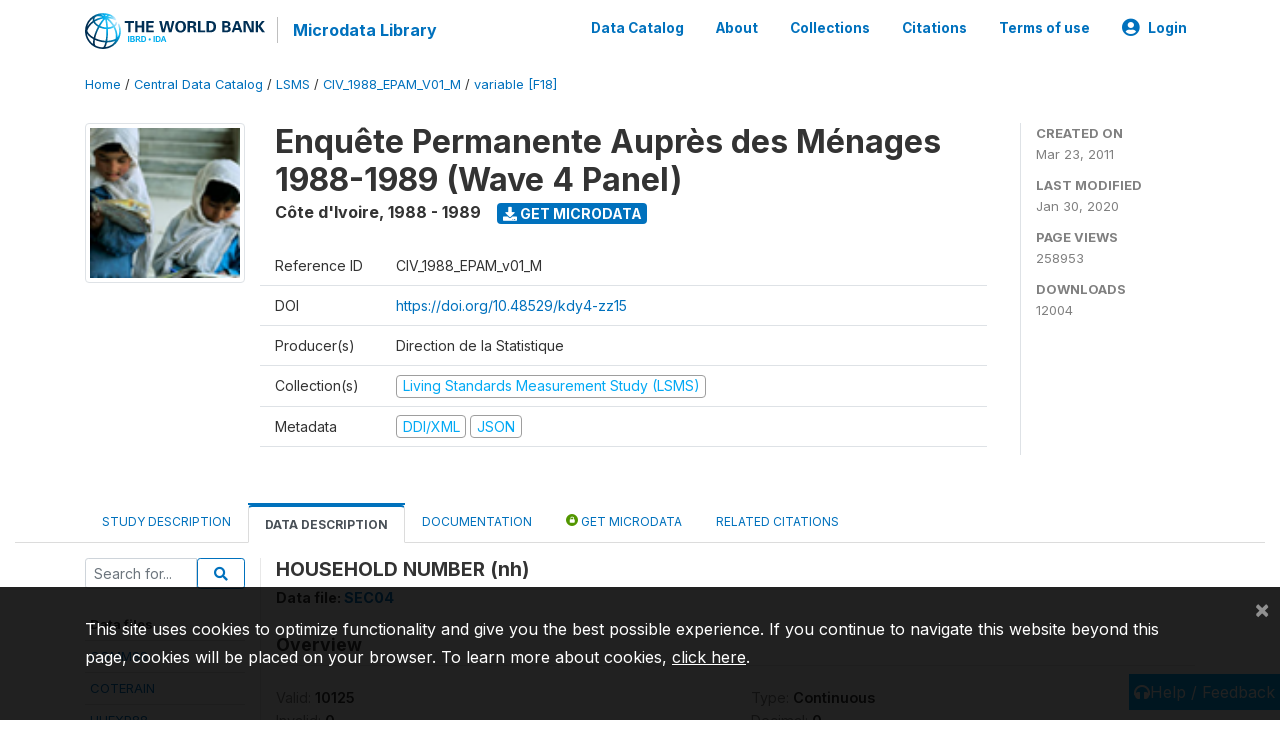

--- FILE ---
content_type: text/html; charset=UTF-8
request_url: https://microdata.worldbank.org/index.php/catalog/82/variable/F18/V573?name=nh
body_size: 10322
content:
<!DOCTYPE html>
<html>

<head>
    <meta charset="utf-8">
<meta http-equiv="X-UA-Compatible" content="IE=edge">
<meta name="viewport" content="width=device-width, initial-scale=1">

<title>Côte d'Ivoire - Enquête Permanente Auprès des Ménages 1988-1989 (Wave 4 Panel)</title>

    
    <link rel="stylesheet" href="https://cdnjs.cloudflare.com/ajax/libs/font-awesome/5.15.4/css/all.min.css" integrity="sha512-1ycn6IcaQQ40/MKBW2W4Rhis/DbILU74C1vSrLJxCq57o941Ym01SwNsOMqvEBFlcgUa6xLiPY/NS5R+E6ztJQ==" crossorigin="anonymous" referrerpolicy="no-referrer" />
    <link rel="stylesheet" href="https://stackpath.bootstrapcdn.com/bootstrap/4.1.3/css/bootstrap.min.css" integrity="sha384-MCw98/SFnGE8fJT3GXwEOngsV7Zt27NXFoaoApmYm81iuXoPkFOJwJ8ERdknLPMO" crossorigin="anonymous">
    

<link rel="stylesheet" href="https://microdata.worldbank.org/themes/nada52/css/style.css?v2023">
<link rel="stylesheet" href="https://microdata.worldbank.org/themes/nada52/css/custom.css?v2021">
<link rel="stylesheet" href="https://microdata.worldbank.org/themes/nada52/css/home.css?v03212019">
<link rel="stylesheet" href="https://microdata.worldbank.org/themes/nada52/css/variables.css?v07042021">
<link rel="stylesheet" href="https://microdata.worldbank.org/themes/nada52/css/facets.css?v062021">
<link rel="stylesheet" href="https://microdata.worldbank.org/themes/nada52/css/catalog-tab.css?v07052021">
<link rel="stylesheet" href="https://microdata.worldbank.org/themes/nada52/css/catalog-card.css?v10102021-1">
<link rel="stylesheet" href="https://microdata.worldbank.org/themes/nada52/css/filter-action-bar.css?v14052021-3">

    <script src="//code.jquery.com/jquery-3.2.1.min.js"></script>
    <script src="https://cdnjs.cloudflare.com/ajax/libs/popper.js/1.14.3/umd/popper.min.js" integrity="sha384-ZMP7rVo3mIykV+2+9J3UJ46jBk0WLaUAdn689aCwoqbBJiSnjAK/l8WvCWPIPm49" crossorigin="anonymous"></script>
    <script src="https://stackpath.bootstrapcdn.com/bootstrap/4.1.3/js/bootstrap.min.js" integrity="sha384-ChfqqxuZUCnJSK3+MXmPNIyE6ZbWh2IMqE241rYiqJxyMiZ6OW/JmZQ5stwEULTy" crossorigin="anonymous"></script>

<script type="text/javascript">
    var CI = {'base_url': 'https://microdata.worldbank.org/'};

    if (top.frames.length!=0) {
        top.location=self.document.location;
    }

    $(document).ready(function()  {
        /*global ajax error handler */
        $( document ).ajaxError(function(event, jqxhr, settings, exception) {
            if(jqxhr.status==401){
                window.location=CI.base_url+'/auth/login/?destination=catalog/';
            }
            else if (jqxhr.status>=500){
                alert(jqxhr.responseText);
            }
        });

    }); //end-document-ready

</script>



</head>

<body>

    <!-- site header -->
    <style>
.site-header .navbar-light .no-logo .navbar-brand--sitename {border:0px!important;margin-left:0px}
.site-header .navbar-light .no-logo .nada-site-title {font-size:18px;}
</style>
<header class="site-header">
    
        

    <div class="container">

        <div class="row">
            <div class="col-12">
                <nav class="navbar navbar-expand-md navbar-light rounded navbar-toggleable-md wb-navbar">

                                                            <div class="navbar-brand">
                        <a href="http://www.worldbank.org" class="g01v1-logo wb-logo">
                            <img title="The World Bank Working for a World Free of Poverty" alt="The World Bank Working for a World Free of Poverty" src="https://microdata.worldbank.org/themes/nada52/images/logo-wb-header-en.svg" class="img-responsive">
                        </a>
                        <strong><a class="nada-sitename" href="https://microdata.worldbank.org/">Microdata Library</a></strong>
                        
                    </div>
                    

                                                            

                    <button class="navbar-toggler navbar-toggler-right collapsed wb-navbar-button-toggler" type="button" data-toggle="collapse" data-target="#containerNavbar" aria-controls="containerNavbar" aria-expanded="false" aria-label="Toggle navigation">
                        <span class="navbar-toggler-icon"></span>
                    </button>

                    <!-- Start menus -->
                    <!-- Start menus -->
<div class="navbar-collapse collapse" id="containerNavbar" aria-expanded="false">
        <ul class="navbar-nav ml-auto">
                                            <li class="nav-item">
                <a   class="nav-link" href="https://microdata.worldbank.org/catalog">Data Catalog</a>
            </li>            
                                            <li class="nav-item">
                <a   class="nav-link" href="https://microdata.worldbank.org/about">About</a>
            </li>            
                                            <li class="nav-item">
                <a   class="nav-link" href="https://microdata.worldbank.org/collections">Collections</a>
            </li>            
                                            <li class="nav-item">
                <a   class="nav-link" href="https://microdata.worldbank.org/citations">Citations</a>
            </li>            
                                            <li class="nav-item">
                <a   class="nav-link" href="https://microdata.worldbank.org/terms-of-use">Terms of use</a>
            </li>            
        
        
<li class="nav-item dropdown">
                <a class="nav-link dropdown-toggle" href="" id="dropdownMenuLink" data-toggle="dropdown" aria-haspopup="true" aria-expanded="false">
                <i class="fas fa-user-circle fa-lg"></i>Login            </a>
            <div class="dropdown-menu dropdown-menu-right" aria-labelledby="dropdownMenuLink">
                <a class="dropdown-item" href="https://microdata.worldbank.org/auth/login">Login</a>
            </div>
                </li>
<!-- /row -->
    </ul>

</div>
<!-- Close Menus -->                    <!-- Close Menus -->

                </nav>
            </div>

        </div>
        <!-- /row -->

    </div>

</header>
    <!-- page body -->
    <div class="wp-page-body container-fluid page-catalog catalog-variable-F18-V573">

        <div class="body-content-wrap theme-nada-2">

            <!--breadcrumbs -->
            <div class="container">
                                                    <ol class="breadcrumb wb-breadcrumb">
                        	    <div class="breadcrumbs" xmlns:v="http://rdf.data-vocabulary.org/#">
           <span typeof="v:Breadcrumb">
                		         <a href="https://microdata.worldbank.org//" rel="v:url" property="v:title">Home</a> /
                        
       </span>
                  <span typeof="v:Breadcrumb">
                		         <a href="https://microdata.worldbank.org//catalog" rel="v:url" property="v:title">Central Data Catalog</a> /
                        
       </span>
                  <span typeof="v:Breadcrumb">
                		         <a href="https://microdata.worldbank.org//catalog/lsms" rel="v:url" property="v:title">LSMS</a> /
                        
       </span>
                  <span typeof="v:Breadcrumb">
                		         <a href="https://microdata.worldbank.org//catalog/82" rel="v:url" property="v:title">CIV_1988_EPAM_V01_M</a> /
                        
       </span>
                  <span typeof="v:Breadcrumb">
        	         	         <a class="active" href="https://microdata.worldbank.org//catalog/82/variable/F18" rel="v:url" property="v:title">variable [F18]</a>
                        
       </span>
               </div>
                    </ol>
                            </div>
            <!-- /breadcrumbs -->

            <style>
.metadata-sidebar-container .nav .active{
	background:#e9ecef;		
}
.study-metadata-page .page-header .nav-tabs .active a {
	background: white;
	font-weight: bold;
	border-top: 2px solid #0071bc;
	border-left:1px solid gainsboro;
	border-right:1px solid gainsboro;
}

.study-info-content {
    font-size: 14px;
}

.study-subtitle{
	font-size:.7em;
	margin-bottom:10px;
}

.badge-outline{
	background:transparent;
	color:#03a9f4;
	border:1px solid #9e9e9e;
}
.study-header-right-bar span{
	display:block;
	margin-bottom:15px;
}
.study-header-right-bar{
	font-size:14px;
	color:gray;
}
.get-microdata-btn{
	font-size:14px;
}

.link-col .badge{
	font-size:14px;
	font-weight:normal;
	background:transparent;
	border:1px solid #9E9E9E;
	color:#03a9f4;
}

.link-col .badge:hover{
	background:#03a9f4;
	color:#ffffff;
}

.study-header-right-bar .stat{
	margin-bottom:10px;
	font-size:small;
}

.study-header-right-bar .stat .stat-label{
	font-weight:bold;
	text-transform:uppercase;
}

.field-metadata__table_description__ref_country .field-value,
.field-metadata__study_desc__study_info__nation .field-value{
	max-height:350px;
	overflow:auto;
}
.field-metadata__table_description__ref_country .field-value  ::-webkit-scrollbar,
.field-metadata__study_desc__study_info__nation .field-value ::-webkit-scrollbar {
  -webkit-appearance: none;
  width: 7px;
}

.field-metadata__table_description__ref_country .field-value  ::-webkit-scrollbar-thumb,
.field-metadata__study_desc__study_info__nation .field-value ::-webkit-scrollbar-thumb {
  border-radius: 4px;
  background-color: rgba(0, 0, 0, .5);
  box-shadow: 0 0 1px rgba(255, 255, 255, .5);
}
</style>


<div class="page-body-full study-metadata-page">
	<span 
		id="dataset-metadata-info" 
		data-repositoryid="lsms"
		data-id="82"
		data-idno="CIV_1988_EPAM_v01_M"
	></span>

<div class="container-fluid page-header">
<div class="container">


<div class="row study-info">
					<div class="col-md-2">
			<div class="collection-thumb-container">
				<a href="https://microdata.worldbank.org/catalog/lsms">
				<img  src="https://microdata.worldbank.org/files/icon-lsms.png?v=1580420394" class="mr-3 img-fluid img-thumbnail" alt="lsms" title="Living Standards Measurement Study (LSMS)"/>
				</a>
			</div>		
		</div>
	
	<div class="col">
		
		<div>
		    <h1 class="mt-0 mb-1" id="dataset-title">
                <span>Enquête Permanente Auprès des Ménages 1988-1989 (Wave 4 Panel)</span>
                            </h1>
            <div class="clearfix">
		        <h6 class="sub-title float-left" id="dataset-sub-title"><span id="dataset-country">Côte d'Ivoire</span>, <span id="dataset-year">1988 - 1989</span></h6>
                                <a  
                    href="https://microdata.worldbank.org/catalog/82/get-microdata" 
                    class="get-microdata-btn badge badge-primary wb-text-link-uppercase float-left ml-3" 
                    title="Get Microdata">					
                    <span class="fa fa-download"></span>
                    Get Microdata                </a>
                                
            </div>
		</div>

		<div class="row study-info-content">
		
            <div class="col pr-5">

                <div class="row mt-4 mb-2 pb-2  border-bottom">
                    <div class="col-md-2">
                        Reference ID                    </div>
                    <div class="col">
                        <div class="study-idno">
                            CIV_1988_EPAM_v01_M                            
                        </div>
                    </div>
                </div>

                                <div class="row mb-2 pb-2  border-bottom">
                    <div class="col-md-2">
                        DOI                    </div>
                    <div class="col">
                        <div class="study-doi">
                                                            <a target="_blank" href="https://doi.org/10.48529/kdy4-zz15">https://doi.org/10.48529/kdy4-zz15</a>
                                                    </div>
                    </div>
                </div>
                		
                                <div class="row mb-2 pb-2  border-bottom">
                    <div class="col-md-2">
                        Producer(s)                    </div>
                    <div class="col">
                        <div class="producers">
                            Direction de la Statistique                        </div>
                    </div>
                </div>
                                
                
                 
                <div class="row  border-bottom mb-2 pb-2 mt-2">
                    <div class="col-md-2">
                        Collection(s)                    </div>
                    <div class="col">
                        <div class="collections link-col">           
                                                            <span class="collection">
                                    <a href="https://microdata.worldbank.org/collections/lsms">
                                        <span class="badge badge-primary">Living Standards Measurement Study (LSMS)</span>
                                    </a>                                    
                                </span>
                                                    </div>
                    </div>
                </div>
                
                <div class="row border-bottom mb-2 pb-2 mt-2">
                    <div class="col-md-2">
                        Metadata                    </div>
                    <div class="col">
                        <div class="metadata">
                            <!--metadata-->
                            <span class="mr-2 link-col">
                                                                                            
                                                                    <a class="download" 
                                       href="https://microdata.worldbank.org/metadata/export/82/ddi" 
                                       title="DDI Codebook (2.5)"
                                       data-filename="metadata-82.xml"
                                       data-dctype="metadata"
                                       data-isurl="0"
                                       data-extension="xml"
                                       data-sid="82">
                                        <span class="badge badge-primary"> DDI/XML</span>
                                    </a>
                                
                                <a class="download" 
                                   href="https://microdata.worldbank.org/metadata/export/82/json" 
                                   title="JSON"
                                   data-filename="metadata-82.json"
                                   data-dctype="metadata"
                                   data-isurl="0"
                                   data-extension="json"
                                   data-sid="82">
                                    <span class="badge badge-info">JSON</span>
                                </a>
                            </span>	
                            <!--end-metadata-->
                        </div>
                    </div>
                </div>

                
                	    </div>
	
	</div>

	</div>

    <div class="col-md-2 border-left">
		<!--right-->
		<div class="study-header-right-bar">
				<div class="stat">
					<div class="stat-label">Created on </div>
					<div class="stat-value">Mar 23, 2011</div>
				</div>

				<div class="stat">
					<div class="stat-label">Last modified </div>
					<div class="stat-value">Jan 30, 2020</div>
				</div>
				
									<div class="stat">
						<div class="stat-label">Page views </div>
						<div class="stat-value">258953</div>
					</div>
				
									<div class="stat">
						<div class="stat-label">Downloads </div>
						<div class="stat-value">12004</div>
					</div>				
						</div>		
		<!--end-right-->
	</div>

</div>




<!-- Nav tabs -->
<ul class="nav nav-tabs wb-nav-tab-space flex-wrap" role="tablist">
								<li class="nav-item tab-description "  >
				<a href="https://microdata.worldbank.org/catalog/82/study-description" class="nav-link wb-nav-link wb-text-link-uppercase " role="tab"  data-id="related-materials" >Study Description</a>
			</li>
										<li class="nav-item tab-data_dictionary active"  >
				<a href="https://microdata.worldbank.org/catalog/82/data-dictionary" class="nav-link wb-nav-link wb-text-link-uppercase active" role="tab"  data-id="related-materials" >Data Description</a>
			</li>
										<li class="nav-item tab-related_materials "  >
				<a href="https://microdata.worldbank.org/catalog/82/related-materials" class="nav-link wb-nav-link wb-text-link-uppercase " role="tab"  data-id="related-materials" >Documentation</a>
			</li>
										<li class="nav-item nav-item-get-microdata tab-get_microdata " >
				<a href="https://microdata.worldbank.org/catalog/82/get-microdata" class="nav-link wb-nav-link wb-text-link-uppercase " role="tab" data-id="related-materials" >
					<span class="get-microdata icon-da-public"></span> Get Microdata				</a>
			</li>                            
										<li class="nav-item tab-related_citations "  >
				<a href="https://microdata.worldbank.org/catalog/82/related-publications" class="nav-link wb-nav-link wb-text-link-uppercase " role="tab"  data-id="related-materials" >Related citations</a>
			</li>
								
	<!--review-->
	</ul>
<!-- end nav tabs -->
</div>
</div>



<div class="container study-metadata-body-content " >


<!-- tabs -->
<div id="tabs" class="study-metadata ui-tabs ui-widget ui-widget-content ui-corner-all study-tabs" >	
  
  <div id="tabs-1" aria-labelledby="ui-id-1" class="ui-tabs-panel ui-widget-content ui-corner-bottom" role="tabpanel" >
  	
        <div class="tab-body-no-sidebar-x"><style>
    .data-file-bg1 tr,.data-file-bg1 td {vertical-align: top;}
    .data-file-bg1 .col-1{width:100px;}
    .data-file-bg1 {margin-bottom:20px;}
    .var-info-panel{display:none;}
    .table-variable-list td{
        cursor:pointer;
    }
    
    .nada-list-group-item {
        position: relative;
        display: block;
        padding: 10px 15px;
        margin-bottom: -1px;
        background-color: #fff;
        border: 1px solid #ddd;
        border-left:0px;
        border-right:0px;
        font-size: small;
        border-bottom: 1px solid gainsboro;
        word-wrap: break-word;
        padding: 5px;
        padding-right: 10px;

    }

    .nada-list-group-title{
        font-weight:bold;
        border-top:0px;
    }

    .variable-groups-sidebar
    .nada-list-vgroup {
        padding-inline-start: 0px;
        font-size:small;
        list-style-type: none;
    }

    .nada-list-vgroup {
        list-style-type: none;
    }

    .nada-list-subgroup{
        padding-left:10px;
    }
    
    .table-variable-list .var-breadcrumb{
        display:none;
    }

    .nada-list-subgroup .nada-list-vgroup-item {
        padding-left: 24px;
        position: relative;
        list-style:none;
    }

    .nada-list-subgroup .nada-list-vgroup-item:before {
        position: absolute;
        font-family: 'FontAwesome';
        top: 0;
        left: 10px;
        content: "\f105";
    }

</style>

<div class="row">

    <div class="col-sm-2 col-md-2 col-lg-2 tab-sidebar hidden-sm-down sidebar-files">       

        <form method="get" action="https://microdata.worldbank.org/catalog/82/search" class="dictionary-search">
        <div class="input-group input-group-sm">            
            <input type="text" name="vk" class="form-control" placeholder="Search for...">
            <span class="input-group-btn">
                <button class="btn btn-outline-primary btn-sm" type="submit"><i class="fa fa-search"></i></button>
            </span>
        </div>
        </form>
        
        <ul class="nada-list-group">
            <li class="nada-list-group-item nada-list-group-title">Data files</li>
                            <li class="nada-list-group-item">
                    <a href="https://microdata.worldbank.org/catalog/82/data-dictionary/F1?file_name=COMM88">COMM88</a>
                </li>
                            <li class="nada-list-group-item">
                    <a href="https://microdata.worldbank.org/catalog/82/data-dictionary/F2?file_name=COTERAIN">COTERAIN</a>
                </li>
                            <li class="nada-list-group-item">
                    <a href="https://microdata.worldbank.org/catalog/82/data-dictionary/F3?file_name=HHEXP88">HHEXP88</a>
                </li>
                            <li class="nada-list-group-item">
                    <a href="https://microdata.worldbank.org/catalog/82/data-dictionary/F4?file_name=HHINC88">HHINC88</a>
                </li>
                            <li class="nada-list-group-item">
                    <a href="https://microdata.worldbank.org/catalog/82/data-dictionary/F5?file_name=HLTHADMIN">HLTHADMIN</a>
                </li>
                            <li class="nada-list-group-item">
                    <a href="https://microdata.worldbank.org/catalog/82/data-dictionary/F6?file_name=INSPECT">INSPECT</a>
                </li>
                            <li class="nada-list-group-item">
                    <a href="https://microdata.worldbank.org/catalog/82/data-dictionary/F7?file_name=PRIMARY">PRIMARY</a>
                </li>
                            <li class="nada-list-group-item">
                    <a href="https://microdata.worldbank.org/catalog/82/data-dictionary/F8?file_name=SEC00A">SEC00A</a>
                </li>
                            <li class="nada-list-group-item">
                    <a href="https://microdata.worldbank.org/catalog/82/data-dictionary/F9?file_name=SEC00B">SEC00B</a>
                </li>
                            <li class="nada-list-group-item">
                    <a href="https://microdata.worldbank.org/catalog/82/data-dictionary/F10?file_name=SEC00C">SEC00C</a>
                </li>
                            <li class="nada-list-group-item">
                    <a href="https://microdata.worldbank.org/catalog/82/data-dictionary/F11?file_name=SEC01A">SEC01A</a>
                </li>
                            <li class="nada-list-group-item">
                    <a href="https://microdata.worldbank.org/catalog/82/data-dictionary/F12?file_name=SEC01B">SEC01B</a>
                </li>
                            <li class="nada-list-group-item">
                    <a href="https://microdata.worldbank.org/catalog/82/data-dictionary/F13?file_name=SEC02A">SEC02A</a>
                </li>
                            <li class="nada-list-group-item">
                    <a href="https://microdata.worldbank.org/catalog/82/data-dictionary/F14?file_name=SEC02B">SEC02B</a>
                </li>
                            <li class="nada-list-group-item">
                    <a href="https://microdata.worldbank.org/catalog/82/data-dictionary/F15?file_name=SEC03A1">SEC03A1</a>
                </li>
                            <li class="nada-list-group-item">
                    <a href="https://microdata.worldbank.org/catalog/82/data-dictionary/F16?file_name=SEC03A2">SEC03A2</a>
                </li>
                            <li class="nada-list-group-item">
                    <a href="https://microdata.worldbank.org/catalog/82/data-dictionary/F17?file_name=SEC03B">SEC03B</a>
                </li>
                            <li class="nada-list-group-item">
                    <a href="https://microdata.worldbank.org/catalog/82/data-dictionary/F18?file_name=SEC04">SEC04</a>
                </li>
                            <li class="nada-list-group-item">
                    <a href="https://microdata.worldbank.org/catalog/82/data-dictionary/F19?file_name=SEC05A">SEC05A</a>
                </li>
                            <li class="nada-list-group-item">
                    <a href="https://microdata.worldbank.org/catalog/82/data-dictionary/F20?file_name=SEC05B1">SEC05B1</a>
                </li>
                            <li class="nada-list-group-item">
                    <a href="https://microdata.worldbank.org/catalog/82/data-dictionary/F21?file_name=SEC05B2">SEC05B2</a>
                </li>
                            <li class="nada-list-group-item">
                    <a href="https://microdata.worldbank.org/catalog/82/data-dictionary/F22?file_name=SEC05B3">SEC05B3</a>
                </li>
                            <li class="nada-list-group-item">
                    <a href="https://microdata.worldbank.org/catalog/82/data-dictionary/F23?file_name=SEC05B4">SEC05B4</a>
                </li>
                            <li class="nada-list-group-item">
                    <a href="https://microdata.worldbank.org/catalog/82/data-dictionary/F24?file_name=SEC05C1">SEC05C1</a>
                </li>
                            <li class="nada-list-group-item">
                    <a href="https://microdata.worldbank.org/catalog/82/data-dictionary/F25?file_name=SEC05C2">SEC05C2</a>
                </li>
                            <li class="nada-list-group-item">
                    <a href="https://microdata.worldbank.org/catalog/82/data-dictionary/F26?file_name=SEC05D">SEC05D</a>
                </li>
                            <li class="nada-list-group-item">
                    <a href="https://microdata.worldbank.org/catalog/82/data-dictionary/F27?file_name=SEC05E1">SEC05E1</a>
                </li>
                            <li class="nada-list-group-item">
                    <a href="https://microdata.worldbank.org/catalog/82/data-dictionary/F28?file_name=SEC05E2">SEC05E2</a>
                </li>
                            <li class="nada-list-group-item">
                    <a href="https://microdata.worldbank.org/catalog/82/data-dictionary/F29?file_name=SEC05E3">SEC05E3</a>
                </li>
                            <li class="nada-list-group-item">
                    <a href="https://microdata.worldbank.org/catalog/82/data-dictionary/F30?file_name=SEC05E4">SEC05E4</a>
                </li>
                            <li class="nada-list-group-item">
                    <a href="https://microdata.worldbank.org/catalog/82/data-dictionary/F31?file_name=SEC05F">SEC05F</a>
                </li>
                            <li class="nada-list-group-item">
                    <a href="https://microdata.worldbank.org/catalog/82/data-dictionary/F32?file_name=SEC05G1">SEC05G1</a>
                </li>
                            <li class="nada-list-group-item">
                    <a href="https://microdata.worldbank.org/catalog/82/data-dictionary/F33?file_name=SEC05G2">SEC05G2</a>
                </li>
                            <li class="nada-list-group-item">
                    <a href="https://microdata.worldbank.org/catalog/82/data-dictionary/F34?file_name=SEC05H">SEC05H</a>
                </li>
                            <li class="nada-list-group-item">
                    <a href="https://microdata.worldbank.org/catalog/82/data-dictionary/F35?file_name=SEC06">SEC06</a>
                </li>
                            <li class="nada-list-group-item">
                    <a href="https://microdata.worldbank.org/catalog/82/data-dictionary/F36?file_name=SEC07">SEC07</a>
                </li>
                            <li class="nada-list-group-item">
                    <a href="https://microdata.worldbank.org/catalog/82/data-dictionary/F37?file_name=SEC08">SEC08</a>
                </li>
                            <li class="nada-list-group-item">
                    <a href="https://microdata.worldbank.org/catalog/82/data-dictionary/F38?file_name=SEC09A1">SEC09A1</a>
                </li>
                            <li class="nada-list-group-item">
                    <a href="https://microdata.worldbank.org/catalog/82/data-dictionary/F39?file_name=SEC09A2">SEC09A2</a>
                </li>
                            <li class="nada-list-group-item">
                    <a href="https://microdata.worldbank.org/catalog/82/data-dictionary/F40?file_name=SEC09B">SEC09B</a>
                </li>
                            <li class="nada-list-group-item">
                    <a href="https://microdata.worldbank.org/catalog/82/data-dictionary/F41?file_name=SEC09C">SEC09C</a>
                </li>
                            <li class="nada-list-group-item">
                    <a href="https://microdata.worldbank.org/catalog/82/data-dictionary/F42?file_name=SEC09D1A">SEC09D1A</a>
                </li>
                            <li class="nada-list-group-item">
                    <a href="https://microdata.worldbank.org/catalog/82/data-dictionary/F43?file_name=SEC09D1B">SEC09D1B</a>
                </li>
                            <li class="nada-list-group-item">
                    <a href="https://microdata.worldbank.org/catalog/82/data-dictionary/F44?file_name=SEC09D1C">SEC09D1C</a>
                </li>
                            <li class="nada-list-group-item">
                    <a href="https://microdata.worldbank.org/catalog/82/data-dictionary/F45?file_name=SEC09D2A">SEC09D2A</a>
                </li>
                            <li class="nada-list-group-item">
                    <a href="https://microdata.worldbank.org/catalog/82/data-dictionary/F46?file_name=SEC09D2B">SEC09D2B</a>
                </li>
                            <li class="nada-list-group-item">
                    <a href="https://microdata.worldbank.org/catalog/82/data-dictionary/F47?file_name=SEC09D2C">SEC09D2C</a>
                </li>
                            <li class="nada-list-group-item">
                    <a href="https://microdata.worldbank.org/catalog/82/data-dictionary/F48?file_name=SEC09D3A">SEC09D3A</a>
                </li>
                            <li class="nada-list-group-item">
                    <a href="https://microdata.worldbank.org/catalog/82/data-dictionary/F49?file_name=SEC09D3B">SEC09D3B</a>
                </li>
                            <li class="nada-list-group-item">
                    <a href="https://microdata.worldbank.org/catalog/82/data-dictionary/F50?file_name=SEC09D4A">SEC09D4A</a>
                </li>
                            <li class="nada-list-group-item">
                    <a href="https://microdata.worldbank.org/catalog/82/data-dictionary/F51?file_name=SEC09D4B">SEC09D4B</a>
                </li>
                            <li class="nada-list-group-item">
                    <a href="https://microdata.worldbank.org/catalog/82/data-dictionary/F52?file_name=SEC09D4C">SEC09D4C</a>
                </li>
                            <li class="nada-list-group-item">
                    <a href="https://microdata.worldbank.org/catalog/82/data-dictionary/F53?file_name=SEC09D5">SEC09D5</a>
                </li>
                            <li class="nada-list-group-item">
                    <a href="https://microdata.worldbank.org/catalog/82/data-dictionary/F54?file_name=SEC09E">SEC09E</a>
                </li>
                            <li class="nada-list-group-item">
                    <a href="https://microdata.worldbank.org/catalog/82/data-dictionary/F55?file_name=SEC09F">SEC09F</a>
                </li>
                            <li class="nada-list-group-item">
                    <a href="https://microdata.worldbank.org/catalog/82/data-dictionary/F56?file_name=SEC09G">SEC09G</a>
                </li>
                            <li class="nada-list-group-item">
                    <a href="https://microdata.worldbank.org/catalog/82/data-dictionary/F57?file_name=SEC09H">SEC09H</a>
                </li>
                            <li class="nada-list-group-item">
                    <a href="https://microdata.worldbank.org/catalog/82/data-dictionary/F58?file_name=SEC09I">SEC09I</a>
                </li>
                            <li class="nada-list-group-item">
                    <a href="https://microdata.worldbank.org/catalog/82/data-dictionary/F59?file_name=SEC09J">SEC09J</a>
                </li>
                            <li class="nada-list-group-item">
                    <a href="https://microdata.worldbank.org/catalog/82/data-dictionary/F60?file_name=SEC09K">SEC09K</a>
                </li>
                            <li class="nada-list-group-item">
                    <a href="https://microdata.worldbank.org/catalog/82/data-dictionary/F61?file_name=SEC10A">SEC10A</a>
                </li>
                            <li class="nada-list-group-item">
                    <a href="https://microdata.worldbank.org/catalog/82/data-dictionary/F62?file_name=SEC10B">SEC10B</a>
                </li>
                            <li class="nada-list-group-item">
                    <a href="https://microdata.worldbank.org/catalog/82/data-dictionary/F63?file_name=SEC10C">SEC10C</a>
                </li>
                            <li class="nada-list-group-item">
                    <a href="https://microdata.worldbank.org/catalog/82/data-dictionary/F64?file_name=SEC11A">SEC11A</a>
                </li>
                            <li class="nada-list-group-item">
                    <a href="https://microdata.worldbank.org/catalog/82/data-dictionary/F65?file_name=SEC11B">SEC11B</a>
                </li>
                            <li class="nada-list-group-item">
                    <a href="https://microdata.worldbank.org/catalog/82/data-dictionary/F66?file_name=SEC11C">SEC11C</a>
                </li>
                            <li class="nada-list-group-item">
                    <a href="https://microdata.worldbank.org/catalog/82/data-dictionary/F67?file_name=SEC11D">SEC11D</a>
                </li>
                            <li class="nada-list-group-item">
                    <a href="https://microdata.worldbank.org/catalog/82/data-dictionary/F68?file_name=SEC12A">SEC12A</a>
                </li>
                            <li class="nada-list-group-item">
                    <a href="https://microdata.worldbank.org/catalog/82/data-dictionary/F69?file_name=SEC12B">SEC12B</a>
                </li>
                            <li class="nada-list-group-item">
                    <a href="https://microdata.worldbank.org/catalog/82/data-dictionary/F70?file_name=SEC13A">SEC13A</a>
                </li>
                            <li class="nada-list-group-item">
                    <a href="https://microdata.worldbank.org/catalog/82/data-dictionary/F71?file_name=SEC13B">SEC13B</a>
                </li>
                            <li class="nada-list-group-item">
                    <a href="https://microdata.worldbank.org/catalog/82/data-dictionary/F72?file_name=SEC13C">SEC13C</a>
                </li>
                            <li class="nada-list-group-item">
                    <a href="https://microdata.worldbank.org/catalog/82/data-dictionary/F73?file_name=SEC14A">SEC14A</a>
                </li>
                            <li class="nada-list-group-item">
                    <a href="https://microdata.worldbank.org/catalog/82/data-dictionary/F74?file_name=SEC14B">SEC14B</a>
                </li>
                            <li class="nada-list-group-item">
                    <a href="https://microdata.worldbank.org/catalog/82/data-dictionary/F75?file_name=SEC15A">SEC15A</a>
                </li>
                            <li class="nada-list-group-item">
                    <a href="https://microdata.worldbank.org/catalog/82/data-dictionary/F76?file_name=SEC15B">SEC15B</a>
                </li>
                            <li class="nada-list-group-item">
                    <a href="https://microdata.worldbank.org/catalog/82/data-dictionary/F77?file_name=SEC15C">SEC15C</a>
                </li>
                            <li class="nada-list-group-item">
                    <a href="https://microdata.worldbank.org/catalog/82/data-dictionary/F78?file_name=SEC16A">SEC16A</a>
                </li>
                            <li class="nada-list-group-item">
                    <a href="https://microdata.worldbank.org/catalog/82/data-dictionary/F79?file_name=SEC16B">SEC16B</a>
                </li>
                            <li class="nada-list-group-item">
                    <a href="https://microdata.worldbank.org/catalog/82/data-dictionary/F80?file_name=SEC17">SEC17</a>
                </li>
                            <li class="nada-list-group-item">
                    <a href="https://microdata.worldbank.org/catalog/82/data-dictionary/F81?file_name=SECOND">SECOND</a>
                </li>
                            <li class="nada-list-group-item">
                    <a href="https://microdata.worldbank.org/catalog/82/data-dictionary/F82?file_name=SET01">SET01</a>
                </li>
                            <li class="nada-list-group-item">
                    <a href="https://microdata.worldbank.org/catalog/82/data-dictionary/F83?file_name=SET01IND">SET01IND</a>
                </li>
                            <li class="nada-list-group-item">
                    <a href="https://microdata.worldbank.org/catalog/82/data-dictionary/F84?file_name=SET02">SET02</a>
                </li>
                            <li class="nada-list-group-item">
                    <a href="https://microdata.worldbank.org/catalog/82/data-dictionary/F85?file_name=SET02IND">SET02IND</a>
                </li>
                            <li class="nada-list-group-item">
                    <a href="https://microdata.worldbank.org/catalog/82/data-dictionary/F86?file_name=SET03">SET03</a>
                </li>
                            <li class="nada-list-group-item">
                    <a href="https://microdata.worldbank.org/catalog/82/data-dictionary/F87?file_name=SET03IND">SET03IND</a>
                </li>
                            <li class="nada-list-group-item">
                    <a href="https://microdata.worldbank.org/catalog/82/data-dictionary/F88?file_name=SET04">SET04</a>
                </li>
                            <li class="nada-list-group-item">
                    <a href="https://microdata.worldbank.org/catalog/82/data-dictionary/F89?file_name=SET04IND">SET04IND</a>
                </li>
                            <li class="nada-list-group-item">
                    <a href="https://microdata.worldbank.org/catalog/82/data-dictionary/F90?file_name=SET05">SET05</a>
                </li>
                            <li class="nada-list-group-item">
                    <a href="https://microdata.worldbank.org/catalog/82/data-dictionary/F91?file_name=SET05IND">SET05IND</a>
                </li>
                            <li class="nada-list-group-item">
                    <a href="https://microdata.worldbank.org/catalog/82/data-dictionary/F92?file_name=SET06">SET06</a>
                </li>
                            <li class="nada-list-group-item">
                    <a href="https://microdata.worldbank.org/catalog/82/data-dictionary/F93?file_name=SET06IND">SET06IND</a>
                </li>
                            <li class="nada-list-group-item">
                    <a href="https://microdata.worldbank.org/catalog/82/data-dictionary/F94?file_name=SET07">SET07</a>
                </li>
                            <li class="nada-list-group-item">
                    <a href="https://microdata.worldbank.org/catalog/82/data-dictionary/F95?file_name=SET07IND">SET07IND</a>
                </li>
                            <li class="nada-list-group-item">
                    <a href="https://microdata.worldbank.org/catalog/82/data-dictionary/F96?file_name=SET08">SET08</a>
                </li>
                            <li class="nada-list-group-item">
                    <a href="https://microdata.worldbank.org/catalog/82/data-dictionary/F97?file_name=SET08IND">SET08IND</a>
                </li>
                            <li class="nada-list-group-item">
                    <a href="https://microdata.worldbank.org/catalog/82/data-dictionary/F98?file_name=SET09">SET09</a>
                </li>
                            <li class="nada-list-group-item">
                    <a href="https://microdata.worldbank.org/catalog/82/data-dictionary/F99?file_name=SET09IND">SET09IND</a>
                </li>
                            <li class="nada-list-group-item">
                    <a href="https://microdata.worldbank.org/catalog/82/data-dictionary/F100?file_name=SET10">SET10</a>
                </li>
                            <li class="nada-list-group-item">
                    <a href="https://microdata.worldbank.org/catalog/82/data-dictionary/F101?file_name=SET10IND">SET10IND</a>
                </li>
                            <li class="nada-list-group-item">
                    <a href="https://microdata.worldbank.org/catalog/82/data-dictionary/F102?file_name=SET11">SET11</a>
                </li>
                            <li class="nada-list-group-item">
                    <a href="https://microdata.worldbank.org/catalog/82/data-dictionary/F103?file_name=SET11IND">SET11IND</a>
                </li>
                            <li class="nada-list-group-item">
                    <a href="https://microdata.worldbank.org/catalog/82/data-dictionary/F104?file_name=SET12">SET12</a>
                </li>
                            <li class="nada-list-group-item">
                    <a href="https://microdata.worldbank.org/catalog/82/data-dictionary/F105?file_name=SET12IND">SET12IND</a>
                </li>
                            <li class="nada-list-group-item">
                    <a href="https://microdata.worldbank.org/catalog/82/data-dictionary/F106?file_name=SET13">SET13</a>
                </li>
                            <li class="nada-list-group-item">
                    <a href="https://microdata.worldbank.org/catalog/82/data-dictionary/F107?file_name=SET13IND">SET13IND</a>
                </li>
                            <li class="nada-list-group-item">
                    <a href="https://microdata.worldbank.org/catalog/82/data-dictionary/F108?file_name=SET14">SET14</a>
                </li>
                            <li class="nada-list-group-item">
                    <a href="https://microdata.worldbank.org/catalog/82/data-dictionary/F109?file_name=SET14IND">SET14IND</a>
                </li>
                            <li class="nada-list-group-item">
                    <a href="https://microdata.worldbank.org/catalog/82/data-dictionary/F110?file_name=WEIGHT88">WEIGHT88</a>
                </li>
                    </ul>

        
    </div>

    <div class="col-sm-10 col-md-10 col-lg-10 wb-border-left tab-body body-files">
        
        <div class="variable-metadata">
            <style>
    .fld-inline .fld-name{color:gray;}
    .fld-container,.clear{clear:both;}

    .var-breadcrumb{
        list-style:none;
        clear:both;
        margin-bottom:25px;
        color:gray;
    }

    .var-breadcrumb li{display:inline;}
    .variables-container .bar-container {min-width:150px;}
</style>



<div class="variable-container">
    <h2>HOUSEHOLD NUMBER (nh)</h2>
    <h5 class="var-file">Data file: <a href="https://microdata.worldbank.org/catalog/82/data-dictionary/F18">SEC04</a></h5>

        
    <h3 class="xsl-subtitle">Overview</h3>

    <div class="row">
            <div class="col-md-6">
                                            <div class="fld-inline sum-stat sum-stat-vald-">
                    <span class="fld-name sum-stat-type">Valid: </span>
                    <span class="fld-value sum-stat-value">10125</span>
                </div>
                                            <div class="fld-inline sum-stat sum-stat-invd-">
                    <span class="fld-name sum-stat-type">Invalid: </span>
                    <span class="fld-value sum-stat-value">0</span>
                </div>
                                            <div class="fld-inline sum-stat sum-stat-min-">
                    <span class="fld-name sum-stat-type">Minimum: </span>
                    <span class="fld-value sum-stat-value">1</span>
                </div>
                                            <div class="fld-inline sum-stat sum-stat-max-">
                    <span class="fld-name sum-stat-type">Maximum: </span>
                    <span class="fld-value sum-stat-value">91</span>
                </div>
                                            <div class="fld-inline sum-stat sum-stat-mean-">
                    <span class="fld-name sum-stat-type">Mean: </span>
                    <span class="fld-value sum-stat-value">9.608</span>
                </div>
                                            <div class="fld-inline sum-stat sum-stat-stdev-">
                    <span class="fld-name sum-stat-type">Standard deviation: </span>
                    <span class="fld-value sum-stat-value">7.891</span>
                </div>
                    </div>
    
    <!--other stats-->
            
    <div class="col-md-6">
                                            <div class="fld-inline sum-stat sum-stat-var_intrvl">
                <span class="fld-name sum-stat-type">Type: </span>
                <span class="fld-value sum-stat-value">Continuous</span>
            </div>
                                                        <div class="fld-inline sum-stat sum-stat-var_dcml">
                <span class="fld-name sum-stat-type">Decimal: </span>
                <span class="fld-value sum-stat-value">0</span>
            </div>
                                                                                                <div class="fld-inline sum-stat sum-stat-loc_width">
                <span class="fld-name sum-stat-type">Width: </span>
                <span class="fld-value sum-stat-value">9</span>
            </div>
                    
                <div class="fld-inline sum-stat sum-stat-range">
            <span class="fld-name sum-stat-type">Range: </span>
                                                <span class="fld-value sum-stat-value">
                1 - 91            </span>
        </div>
                
                <div class="fld-inline sum-stat var-format">
            <span class="fld-name var-format-fld">Format: </span>
                                    <span class="fld-value format-value">Numeric</span>
        </div>
        
        
        
    </div>
    </div>

    
    <div class="clear"></div>

    <!-- data_collection -->
         
                     
                     
                     
                     
                     
                


    <!-- description -->
         
                     
                     
                

         
                


         
                     
                

         
                     
                

<!--end-container-->
</div>


        </div>

    </div>
</div>

<script type="application/javascript">
    $(document).ready(function () {

        //show/hide variable info
        $(document.body).on("click",".data-dictionary .var-row", function(){
            var variable=$(this).find(".var-id");
            if(variable){
                get_variable(variable);
            }
            return false;
        });

    });

    function get_variable(var_obj)
    {
        var i18n={
		'js_loading':"Loading, please wait...",
		};

        //panel id
        var pnl="#pnl-"+var_obj.attr("id");
        var pnl_body=$(pnl).find(".panel-td");

        //collapse
        if ($(var_obj).closest(".var-row").is(".pnl-active")){
            $(var_obj).closest(".var-row").toggleClass("pnl-active");
            $(pnl).hide();
            return;
        }

        //hide any open panels
        $('.data-dictionary .var-info-panel').hide();

        //unset any active panels
        $(".data-dictionary .var-row").removeClass("pnl-active");

        //error handler
        variable_error_handler(pnl_body);

        $(pnl).show();
        $(var_obj).closest(".var-row").toggleClass("pnl-active");
        $(pnl_body).html('<i class="fa fa-spinner fa-pulse fa-2x fa-fw"></i> '+ i18n.js_loading); 
        $(pnl_body).load(var_obj.attr("href")+'&ajax=true', function(){
            var fooOffset = jQuery('.pnl-active').offset(),
                destination = fooOffset.top;
            $('html,body').animate({scrollTop: destination-50}, 500);
        })
    }


    //show/hide resource
    function toggle_resource(element_id){
        $("#"+element_id).toggle();
    }

    function variable_error_handler(pnl)
    {
        $.ajaxSetup({
            error:function(XHR,e)	{
                $(pnl).html('<div class="error">'+XHR.responseText+'</div>');
            }
        });
    }

</script></div>
    
	<div class="mt-5">                
            <a class="btn btn-sm btn-secondary" href="https://microdata.worldbank.org/catalog"><i class="fas fa-arrow-circle-left"></i> Back to Catalog</a>
        </div>
  </div>
</div>
<!-- end-tabs-->    
   </div> 
</div>


<!--survey summary resources-->
<script type="text/javascript">
	function toggle_resource(element_id){
		$("#"+element_id).parent(".resource").toggleClass("active");
		$("#"+element_id).toggle();
	}
	
	$(document).ready(function () { 
		bind_behaviours();
		
		$(".show-datafiles").click(function(){
			$(".data-files .hidden").removeClass("hidden");
			$(".show-datafiles").hide();
			return false;
		});

		//setup bootstrap scrollspy
		$("body").attr('data-spy', 'scroll');
		$("body").attr('data-target', '#dataset-metadata-sidebar');
		$("body").attr('data-offset', '0');
		$("body").scrollspy('refresh');

	});	
	
	function bind_behaviours() {
		//show variable info by id
		$(".resource-info").unbind('click');
		$(".resource-info").click(function(){
			if($(this).attr("id")!=''){
				toggle_resource('info_'+$(this).attr("id"));
			}
			return false;
		});			
	}
</script>        </div>
    </div>

    <!-- page footer -->
    <footer>
    <!-- footer top section -->
        <!-- End footer top section -->
    <button onclick="javascript:uvClick()" style="background: #03A9F4;position: fixed;right: 0px;border: none;padding: 5px;color: white;bottom: 10px;"> 
        <i class="fa fa-headphones headphones-help-widget" aria-hidden="true"></i><span>Help / Feedback</span>
    </button>
    <script type="text/javascript" src="https://microdata.worldbank.org/themes/bootstrap4/js/uservoice.inc.js?v=202010"></script>

    <!-- footer bottom section -->
    <div class="full-row-footer-black-components">
        <div class="container">
            <div class="footer">
                <div class="row">

                    <!-- / WB logo and Wbg partnership -->
                    <div class="col-12 col-md-2">

                        <div class="text-center text-lg-left">
                            <a href="http://www.worldbank.org/">
                                <img src="https://www.worldbank.org/content/dam/wbr-redesign/logos/logo-wbg-footer-en.svg" title="The World Bank Working for a World Free of Poverty" alt="The World Bank Working for a World Free of Poverty">
                            </a>
                        </div>

                    </div>
                    <div class="col-12 col-md-4  footer-bottom-left">
                        <ul class="footer-ul-links-centered">
                            <li>
                                <a class="wbg-partnership" title="International Bank for Reconstruction and Development" href="http://www.worldbank.org/en/who-we-are/ibrd">IBRD</a>
                                <a class="wbg-partnership" title="International Development Association" href="http://www.worldbank.org/ida">IDA</a>
                                <a class="wbg-partnership" title="International Finance Corporation" href="http://www.ifc.org/">IFC</a>
                                <a class="wbg-partnership" title="Multilateral Investment Guarantee Agency" href="http://www.miga.org/">MIGA</a>
                                <a class="wbg-partnership" title="International Centre for Settlement of Investment Disputes" href="http://icsid.worldbank.org/">ICSID</a>
                            </li>

                        </ul>
                    </div>
                    <!-- / WB logo and Wbg partnership -->

                    <!-- Dropdown and fraud  -->
                    <div class="col-12 col-md-6 footer-bottom-right">
                        <div class="">
                            <div class="footer-copy-right">

                                <p class="text-center text-lg-right">

                                    <small>
                                        ©
                                        <script language="JavaScript">
                                            var time = new Date();
                                            var year = time.getYear();
                                            if (year < 2000)
                                                year = year + 1900 + ", ";
                                            document.write(year); // End -->
                                        </script> The World Bank Group, All Rights Reserved.
                                    </small>

                                </p>

                            </div>

                        </div>
                    </div>
                    <!-- / dropdown and fraud  -->

                </div>
            </div>
        </div>
    </div>
</footer>

<style>
.consent-text,
.consent-text p,
.consent-text button,
.consent-text a
{
    color:white;
}

.consent-text a:link{
    text-decoration:underline;
}

.consent-text button,
.consent-text button:hover
{
    color:white;
    position:absolute;
    top:10px;
    right:10px;
}

.consent-popup{
    display:none;
	padding:25px 10px;
}
</style>


<div class="fixed-bottom consent-popup" style="background:rgba(0,0,0,0.87);">

<div class="container consent-text" >
       <p>This site uses cookies to optimize functionality and give you the best possible experience. If you continue to navigate this website beyond this page, cookies will be placed on your browser. To learn more about cookies,&nbsp;<a href="https://www.worldbank.org/en/about/legal/privacy-notice">click here</a>.</p>        
        <button type="button" class="close consent-close" aria-label="Close" >
            <span aria-hidden="true">&times;</span>
        </button>
</div>

</div>


<script>

function create_cookie(name,value,days) {
	if (days) {
		var date = new Date();
		date.setTime(date.getTime()+(days*24*60*60*1000));
		var expires = "; expires="+date.toGMTString();
	}
	else var expires = "";
	document.cookie = name+"="+value+expires+"; path=/";
}

function read_cookie(name) {
	var nameEQ = name + "=";
	var ca = document.cookie.split(';');
	for(var i=0;i < ca.length;i++) {
		var c = ca[i];
		while (c.charAt(0)==' ') c = c.substring(1,c.length);
		if (c.indexOf(nameEQ) == 0) return c.substring(nameEQ.length,c.length);
	}
	return null;
}

function erase_cookie(name) {
	create_cookie(name,"",-1);
}

$(document).ready(function() {
    var consent=read_cookie("ml_consent");
		
    if(consent==null || consent==''){
        $(".consent-popup").show();
    }
    else{
        $(".consent-popup").hide();
    }
});


$(document.body).on("click",".consent-close", function(){ 
    create_cookie('ml_consent',1,0);
    $(".consent-popup").hide();
});
</script>    
	<script src="//assets.adobedtm.com/572ee9d70241b5c796ae15c773eaaee4365408ec/satelliteLib-efd6120a6f6ed94da49cf49e2ba626ac110c7e3c.js"></script>
	



<script>
	var s_repo="CENTRAL"; 				s_repo="LSMS";
	
var wbgData = wbgData || {};
wbgData.page={
	pageInfo: {
		channel: "DEC Microdata Catalog EXT",
		pageName: 'microdata-ext:'+document.title, //(required) - unique page name
		pageCategory: "", //home, errorPage, search results
		pageUid: 'microdata-ext:'+document.title,
		pageFirstPub: "",
		pageLastMod: "",
		author: "",
		topicTag: "",
		subtopicTag: "",
		contentType: "",
		channel: 'DEC Microdata Catalog EXT',//required
		webpackage: s_repo //repository
	},
      sectionInfo: {
          siteSection: s_repo,
          subsectionP2: $("#dataset-metadata-info").attr("data-idno"),
          subsectionP3: $("#dataset-country").text(),
          subsectionP4: $("#dataset-year").text(),
          subsectionP5: $("#dataset-metadata-info").attr("data-idno"),
      }
}
wbgData.site = {
      pageLoad: "N",
      siteInfo: {
          siteLanguage: "en",
          siteCountry: "",
          siteEnv: "PROD",
          siteType: "microdata",
          siteRegion: "",
          userIpaddressType: "",
      },
      techInfo: {
          cmsType: "NADA",
          bussVPUnit: "dec",
          bussUnit: "decsu",
          bussUserGroup: "external",
          bussAgency: "ibrd",
      }
  }

</script>

<script type="text/javascript">
$(document).ready(function(){
	_satellite.track("dynamicdata");
	_satellite.pageBottom();
});	
</script>

<script language="JavaScript">
$(document).ready(function() 
{	
	//make all download links open in new 
	$(".download").attr('target', '_blank');
	
	//custom links
	$(".download").mousedown(function(e) {
		ss=s_gi(s_account);
		ss.pageName='download:'+$(this).attr("title");
		ss.pageURL=$(this).attr("href");
		ss.events="download";
		ss.prop2=$("#dataset-metadata-info").attr("data-repositoryid");//repositoryid
		ss.prop3=$("#dataset-metadata-info").attr("data-id");//dataset-id
		ss.prop4=$("#dataset-metadata-info").attr("data-idno");//dataset-idno
		ss.prop5=$("#dataset-country").text();//dataset-country
		ss.prop6=$("#dataset-year").text();//dataset-year
		ss.prop12=$(this).attr("data-extension");//file-extension
		ss.prop22=$(this).attr("data-filename");//file name
		ss.prop9=$(this).attr("data-dctype");//file type
		ss.prop33=$(this).attr("href");//download link
		ss.prop20='download';
		try{
			ss.t();
		}
		catch(err){
			console.log(err);
		}	
	});
	
	$(document).ajaxSend(function(event, request, settings) {		

		var ss_prop1='search';
		//catalog search
		if (settings.url.indexOf("catalog/search") != -1) {
			var pos=settings.url.indexOf("?");
			if (pos != -1) {
				ss_prop1=s_repo.concat("> Search " + settings.url.substring(pos) );
			}
		}	
		else {
				ss_prop1=settings.url;
		}		
				
		ss=s_gi(s_account);
		ss.pageName=ss_prop1;
		ss.pageURL=ss_prop1;
		ss.events="search";
		try{
			ss.t();
		}
		catch(err){
			console.log(err);
		}
	});

});
</script>






</body>

</html>

--- FILE ---
content_type: text/css
request_url: https://microdata.worldbank.org/themes/nada52/css/_variables.css
body_size: 506
content:
:root {
  --action-color: hsl(204, 100%, 37%, 1);
  --action-color--hover: #009FDA;
  --success-color: #529600;
  --danger-color: #EB5757;
  --warning-color: #FF8B00;
  --accent-01-color: #814C89; /* license open */
  --accent-02-color: #FFDF85; 
  --accent-03-color: #529600; /* license public */
  --accent-04-color: #7FB142; /* license direct download */
  --wbg-gray: #333333;
  --wbg-light: #fff;
  --wbg-lightgray: hsl(0, 0%, 45%);
  --wbg-lightbluegray: #F3F5F7;
  --wbg-lightblue: #E6F1F9;
  --font-family: 'Inter', 'Roboto', 'Open Sans', sans-serif;
  --color-main: var(--wbg-gray);
  --color-main-dark: var(--wbg-gray);
  --color-link: var(--action-color);
  --color-link-hover: var(--action-color--hover);
  --color-highlight-bg: #fffaec;
  --color-highlight: var(--warning-color);
  --color-label: var(--wbg-lightgray);
  --color-value: var(--wbg-gray);
  --opacity-hover: 0.8;
  --border-width: 1px;
  --border-color: #e5e5e5;
  --border-color-light: #eceeef;
  --border-radius: 4px;
  --border-radius-sm: .25rem;
  --border-radius-md: .5rem;
  --border-radius-lg: 1rem;
  --border-radius-buttons: 50px;
  --bg-color-main: #fff;
  --bg-color-light: #fff;
  --bg-color-card: #fff;
  --bg-color-card-solid: var(--wbg-lightbluegray);
  --color-button-primary: var(--action-color);
  --color-button-secondary: var(--action-color);
  --color-button-success: var(--success-color);
  --color-button-danger: var(--danger-color);
  --color-button-warning: var(--warning-color);
  --color-button-info: var(--action-color);
  --color-button-light: var(--wbg-lightbluegray);
  --color-button-dark: var(--wbg-gray);  
  --color-button-accent-01: var(--accent-01-color); 
  --color-button-featured: var(--accent-02-color); 
  --color-button-accent-02: var(--accent-02-color);
  --color-button-accent-03: var(--accent-03-color);
  --color-button-accent-04: var(--accent-04-color);
  --color-badge-primary: var(--action-color);
  --color-badge-secondary: var(--action-color);
  --color-badge-success: var(--success-color);
  --color-badge-danger: var(--danger-color);
  --color-badge-warning: var(--warning-color);
  --color-badge-info: var(--action-color);
  --color-badge-light: var(--wbg-lightbluegray);
  --color-badge-dark: var(--wbg-gray);
  --color-badge-featured: var(--accent-02-color); 
  --shadow-card: 0px 4px 16px rgba(0, 0, 0, 0.08), 0px 2px 4px rgba(0, 0, 0, 0.12);
  --shadow-button: var(--shadow-card);
  --shadow-dropdown: var(--shadow-card);
  --font-mono: normal normal normal 1rem/1.2rem 'IBM Plex Mono', monospace; 
}

--- FILE ---
content_type: application/javascript; charset=utf-8
request_url: https://by2.uservoice.com/t2/136660/web/track.js?_=1769914580434&s=0&c=__uvSessionData0&d=eyJlIjp7InUiOiJodHRwczovL21pY3JvZGF0YS53b3JsZGJhbmsub3JnL2luZGV4LnBocC9jYXRhbG9nLzgyL3ZhcmlhYmxlL0YxOC9WNTczP25hbWU9bmgiLCJyIjoiIn19
body_size: 23
content:
__uvSessionData0({"uvts":"f107903f-2c4d-4c5b-4db9-7644728384dc"});